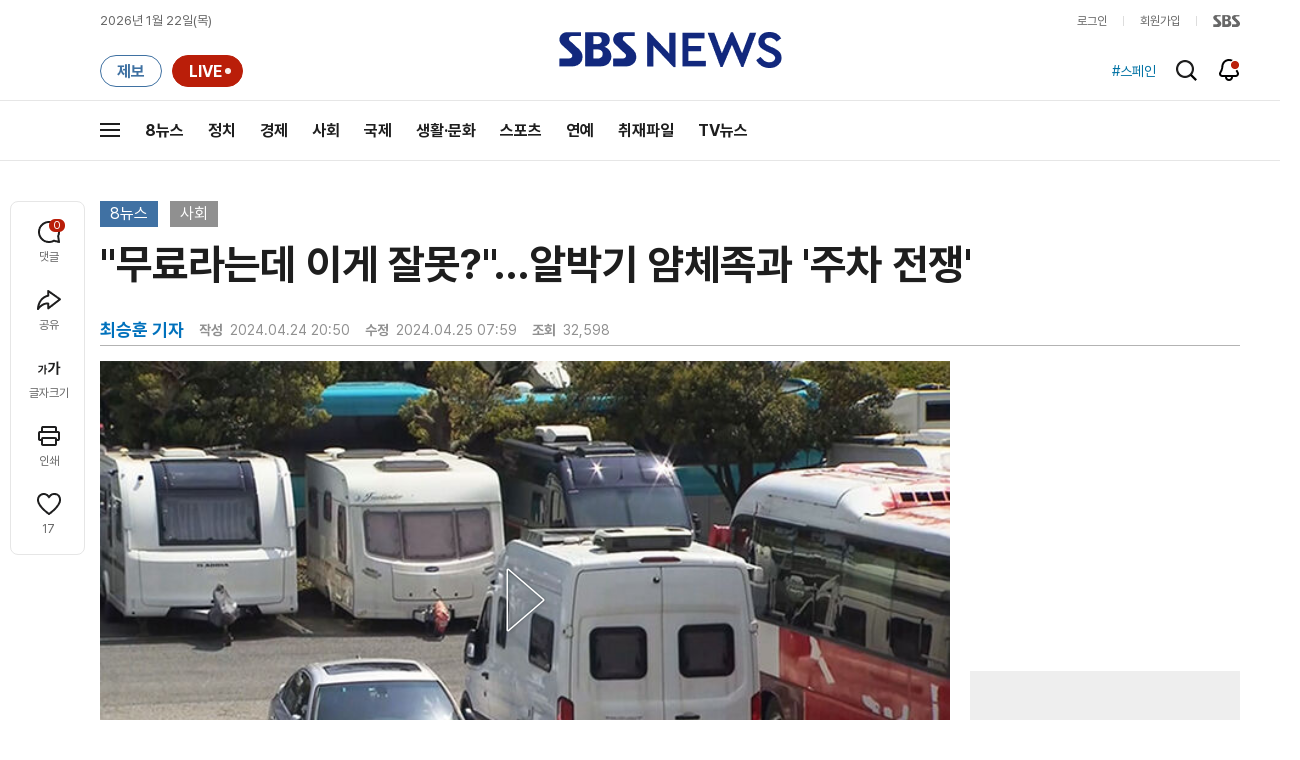

--- FILE ---
content_type: text/html;charset=UTF-8
request_url: https://news.sbs.co.kr/news/player.do?newsId=N1007623819&plink=SBSNEWS&cooper=SBSNEWSEND&cornerId=&NoAD=N
body_size: 3171
content:
<!DOCTYPE html>
<html lang="ko">
<head>
	<meta charset="utf-8"/>
	<meta name="robots" content="noindex,indexifembedded">
	<style>html, body {height: 100%;overflow: hidden;margin: 0px;padding: 0;background:#000000;}.SBSPlayer{width:100%;height:100%;}.SBSPlayer:focus{border: 4px solid yellow;}
	.SBSPlayerIframe{width: 100%;height: 100%;border: none;display: block;}</style>
	<link rel="canonical" href="https://news.sbs.co.kr/news/player.do?newsId=N1007623819">
</head>
<body>
<iframe src="" class="SBSPlayerIframe" id="SBSPlayerIframe" width="100%" height="100%" frameborder="0" mozallowfullscreen webkitallowfullscreen allowfullscreen allow="autoplay; fullscreen; encrypted-media; picture-in-picture; clipboard-write; accelerometer; gyroscope; web-share"
 sandbox="allow-scripts allow-same-origin allow-presentation allow-popups allow-forms" fetchpriority="high"></iframe>
<div class='SBSPlayer' id="SBSPlayerOrigin">
	<INPUT TYPE='hidden' ID='CONTENT_ID' VALUE='N1007623819' /><INPUT TYPE='hidden' ID='CONTENT_TYPE' VALUE='NEWS' />
	<INPUT TYPE='hidden' ID='PLAYER_MODE' VALUE='' /><INPUT TYPE='hidden' ID='CUSTOM_PARAM' VALUE='' />
	<INPUT TYPE='hidden' ID='AUTOPLAY' VALUE='Y' /><INPUT TYPE='hidden' ID='NOAD' VALUE='N' />
	<INPUT TYPE='hidden' ID='SCRAP' VALUE='Y' /><INPUT TYPE='hidden' ID='DEFAULT_IMAGE' VALUE='' />
	<INPUT TYPE='hidden' ID='HOME_URL' VALUE='' /><INPUT TYPE='hidden' ID='WMODE' value='opaque' />
	<INPUT TYPE='hidden' ID='REFER_URL' value='' /><INPUT TYPE='hidden' ID='CURRENTSECOND' value='' />
</div>
<img id="notice-oldbrowser" src="[data-uri]" alt="구형 브라우저 동영상 불가 및 대체 브라우저 안내" width="100%" style="display:none;" loading="async"/>
<script>
	
/**
 * 부모 ↔ 이 iframe ↔ 내부 iframe(플레이어) 사이에서
 * postMessage를 중계해 주는 브릿지
 *
 * @param {string} innerFrameId 내부 iframe의 id (예: "SBSPlayerIframe")
 * @param {Array<string>} allowedOrigins 허용할 origin 리스트 (보안용)
 */
function setupMessageBridge(innerFrameId, allowedOrigins) {
    var innerFrame = document.getElementById(innerFrameId);

    if (!innerFrame) {
        console.warn("setupMessageBridge: inner iframe not found:", innerFrameId);
        return;
    }

    window.addEventListener("message", function (event) {
        var data = event.data;
        var source = event.source;
        var origin = event.origin;

        // 1) origin 필터 (보안용, 필요 없으면 주석)
        if (Array.isArray(allowedOrigins) && allowedOrigins.length > 0) {
            if (allowedOrigins.indexOf(origin) === -1 && allowedOrigins.indexOf("*") === -1) {
                // console.warn("Blocked message from origin:", origin);
                return;
            }
        }

        // 2) 이미 브릿지를 통해 한번 지나간 메시지는 다시 중계하지 않기 (__fromBridge 플래그)
        if (!data || data.__fromBridge) {
            return;
        }

        // 3) 부모 → 내부 iframe 방향
        if (source === window.parent) {
            // console.log("Bridge: message from parent → inner iframe", data);
            if (innerFrame.contentWindow) {
                innerFrame.contentWindow.postMessage(
                    Object.assign({}, data, {
                        __fromBridge: true,
                        __via: "parent-to-inner"
                    }),
                    "*"
                );
            }
            return;
        }

        // 4) 내부 iframe → 부모 방향
        if (innerFrame.contentWindow && source === innerFrame.contentWindow) {
            // console.log("Bridge: message from inner iframe → parent", data);
            if (window.parent && window.parent !== window) {
                window.parent.postMessage(
                    Object.assign({}, data, {
                        __fromBridge: true,
                        __via: "inner-to-parent"
                    }),
                    "*"
                );
            }
            return;
        }

        // 그 외 출처는 무시 (원하면 로그만)
        // console.log("Bridge: unknown source, ignored", data);
    });
}

 setupMessageBridge("SBSPlayerIframe", [
	    "*"   // 필요하면 임시로 전체 허용
]);
 
	//jQuery 없이 변경
	document.addEventListener('DOMContentLoaded', function() {
	    try{
			if (isLowMSIE()) {
		        document.getElementById('SBSPlayerOrigin').style.display = 'none';
		        const noticeOldBrowser = document.getElementById('notice-oldbrowser');
		        noticeOldBrowser.src = "https://img.sbs.co.kr/newimg/news/20201203/201497591_1280.jpg";
		        noticeOldBrowser.style.display = 'block';
		        noticeOldBrowser.style.cursor = 'pointer';
		        noticeOldBrowser.addEventListener('click', edgedownload);
		    } else {
		        setTimeout(()=>{CreateSBSPlayer();},10);
		    }
	    }catch(e){
	    	setTimeout(()=>{CreateSBSPlayer();},10);
	    }
	});
	
	function edgedownload (){
		window.open(
			'https://support.microsoft.com/ko-kr/topic/internet-explorer-%EB%8B%A4%EC%9A%B4%EB%A1%9C%EB%93%9C%ED%95%98%EA%B8%B0-d49e1f0d-571c-9a7b-d97e-be248806ca70',
			'edge',
			'menubar=yes,location=yes,resizable=yes,scrollbars=yes,status=yes'
		);
		document.location.href='microsoft-edge:https://news.sbs.co.kr/news/endPage.do?news_id=N1007623819&plnk=MSIE&cooper=SBSNEWSVIEWER';
	}
	function isLowMSIE(){
		if(navigator.userAgent.indexOf('MSIE 6') > -1 || 
				navigator.userAgent.indexOf('MSIE 7') > -1 || 
				navigator.userAgent.indexOf('MSIE 8') > -1 || 
				navigator.userAgent.indexOf('MSIE 9') > -1){
			return true;		
		}
		return false;
	}
	function CreateSBSPlayer() {
		var objectTag="";
		var flashVars="";

		var contentID="";
		var playerType="";
		var playerMode="";
		var playerAutoplay="N";
		var playerNoAD = "N";
		var wmode="";
		var replaceUrl = "";
		var currentSecondParam = "";
		
		var contentID = document.getElementById("CONTENT_ID") ? document.getElementById("CONTENT_ID").value : null;
		var playerType = document.getElementById("CONTENT_TYPE") ? document.getElementById("CONTENT_TYPE").value : null;
		var playerMode = document.getElementById("PLAYER_MODE") ? document.getElementById("PLAYER_MODE").value : null;
		var playerNoAD = document.getElementById("NOAD") ? document.getElementById("NOAD").value : null;

		var playerAutoplay;
		try {
		    playerAutoplay = document.getElementById("AUTOPLAY") ? document.getElementById("AUTOPLAY").value : null;
		} catch (e) {
		    console.error(e);
		}

		var wmode = "window";
		if (document.getElementById("WMODE")) {
		    var wmodeValue = document.getElementById("WMODE").value;
		    if (wmodeValue !== "" && typeof wmodeValue !== "undefined") {
		        wmode = wmodeValue;
		    }
		}

		var currentSecondParam = "";
		if (document.getElementById("CURRENTSECOND")) {
		    var currentSecondValue = document.getElementById("CURRENTSECOND").value;
		    if (currentSecondValue !== "" && typeof currentSecondValue !== "undefined") {
		        currentSecondParam = "&t=" + currentSecondValue;
		    }
		}
		try {
		    var iframe = document.getElementById("SBSPlayerIframe");
		    if (!iframe) {
		        console.warn("SBSPlayerIframe not found.");
		        return;
		    }

		    // ZUM
		    if (isZum()) {
		        iframe.src =
		            "/news/newsPlayerIframe.do?news_id=" + contentID +
		            "&type=NEWS&plink=SBSNEWS&cooper=ZUM" +
		            "&autoplay=Y&vodId=" +
		            "&embedtype=news_embed_zum" +
		            currentSecondParam;
		        return;
		    }

		    // 네이트
		    if (isNate()) {
		        iframe.src =
		            "/news/newsPlayerIframe.do?news_id=" + contentID +
		            "&type=NEWS&plink=NATE&cooper=NATE" +
		            "&autoplay=Y&vodId=" +
		            "&embedtype=news_embed_nate" +
		            currentSecondParam;
		        return;
		    }

		    // 스브프리미엄
		    if (isPremium()) {
		        iframe.src =
		            "/news/newsPlayerIframe.do?news_id=" + contentID +
		            "&type=NEWS&plink=PREMIUM&cooper=PREMIUM" +
		            "&autoplay=Y&vodId=" +
		            currentSecondParam;
		        return;
		    }

		    // AMP 타입
		    if (
		        document.location.href.indexOf("type=NEWS") > -1 &&
		        document.location.href.indexOf("plink=SBSNEWSAMP") > -1
		    ) {
		        var replaceUrl =
		            "/news/newsPlayerIframe.do?news_id=" + contentID +
		            "&type=NEWS&plink=SBSNEWSAMP" +
		            currentSecondParam;

		        if (document.location.href.indexOf("cooper=ZUM") > -1) {
		            replaceUrl =
		                "/news/newsPlayerIframe.do?news_id=" + contentID +
		                "&type=NEWS&plink=SBSNEWS&cooper=SBSNEWSAMP" +
		                "&autoplay=Y" +
		                currentSecondParam;
		        }

		        iframe.src = replaceUrl;
		        return;
		    }

		    // stg / 10.10 / mnews referrer
		    if (
		        document.referrer.indexOf("stg.") > -1 ||
		        document.referrer.indexOf("10.10.") > -1 ||
		        document.referrer.indexOf("mnews.sbs.co.kr") > -1
		    ) {
		        iframe.src =
		            "/news/newsPlayerIframe.do?news_id=" + contentID +
		            "&type=NEWS&plink=SBSNEWS" +
		            "&autoplay=" + playerAutoplay +
		            "&playmode=" + playerMode +
		            "&NoAD=" + playerNoAD +
		            "&vodId=" +
		            currentSecondParam;
		        return;
		    }

		    // news.sbs.co.kr
		    if (document.location.href.indexOf("news.sbs.co.kr") > -1) {
		        iframe.src =
		            "/news/newsPlayerIframe.do?news_id=" + contentID +
		            "&type=NEWS&plink=SBSNEWS" +
		            "&autoplay=" + playerAutoplay +
		            "&playmode=" + playerMode +
		            "&NoAD=" + playerNoAD +
		            "&vodId=" +
		            currentSecondParam;
		        return;
		    }

		} catch (e) {
		    console.error(e);
		}

		// fallback
		var iframe = document.getElementById("SBSPlayerIframe");
		if (iframe) {
		    iframe.src =
		        "/news/newsPlayerIframe.do?news_id=" + contentID +
		        "&type=NEWS&plink=SBSNEWS&cooper=ZUM" +
		        "&autoplay=Y&vodId=" +
		        "&embedtype=sbs_news_desktop";
		}

	}
	
	function isZum() {
	    const href = document.location.href;
	    return ["type=NEWS", "plink=ZUM", "cooper=ZUM"].every(param => href.includes(param));
	}

	
	function isNate() {
	    const href = document.location.href;
	    return ["type=NEWS", "plink=NATE", "cooper=NATE"].every(param => href.includes(param));
	}

	function isPremium() {
	    const href = document.location.href;
	    return ["type=NEWS", "plink=PREMIUM"].every(param => href.includes(param));
	}
	
</script>
</body>

--- FILE ---
content_type: text/html;charset=UTF-8
request_url: https://news.sbs.co.kr/news/newsPlayerIframe.do?news_id=N1007623819&type=NEWS&plink=SBSNEWS&autoplay=Y&playmode=&NoAD=N&vodId=
body_size: 5999
content:
<!DOCTYPE html>
<html lang="ko">
<head>
	<meta charset="utf-8" />
	<meta http-equiv="X-UA-Compatible" content="IE=edge" />
	<title>&#34;무료라는데 이게 잘못?&#34;&hellip;알박기 얌체족과 &#39;주차 전쟁&#39; | SBS 뉴스 PLAYER</title>
	<meta name="viewport" content="width=device-width, initial-scale=1.0, maximum-scale=1.0, minimum-scale=1.0, user-scalable=no">
	<link rel="preload" type="text/css" href="/css/news_player.css" as="style" onload="this.onload=null;this.rel='stylesheet'">
	<meta name="keywords" content="SBS 뉴스, SBS, 에스비에스, 동영상, Video, Player">
	<meta name="description" content="돈을 내지 않아도 되는 공영주차장에 오랜 시간 차를 계속 대 놓는 사람들이 있습니다. 특히, 캠핑카나 버스 같은 큰 차들이 많습니다. 민원을 넣어도 당장은 단속할 방법이 마땅치 않습니다.">
	<meta name="robots" content="noindex,indexifembedded">
	
	<link rel="shortcut icon" href="https://news.sbs.co.kr/favicon.ico" type="image/x-icon">
	<link rel="icon" href="https://news.sbs.co.kr/favicon_32x32.png" sizes="32x32"><link rel="icon" href="https://news.sbs.co.kr/favicon_48x48.png" sizes="48x48"><link rel="icon" href="https://news.sbs.co.kr/favicon_96x96.png" sizes="96x96"><link rel="icon" href="https://news.sbs.co.kr/favicon_144x144.png" sizes="144x144">	

	<link rel="preconnect" href="https://img.sbs.co.kr" crossorigin="anonymous">
	<link rel="preconnect" href="https://static.sbsdlab.co.kr" crossorigin="anonymous">
	<link rel="preconnect" href="https://api-gw.sbsdlab.co.kr" crossorigin="anonymous">


	<link rel="canonical" href="https://news.sbs.co.kr/news/newsPlayerIframe.do?news_id=N1007623819">
	
	<!-- facebook S -->
	<meta property="og:type" content="video">
	<meta property="og:site_name" content="SBS 뉴스">
	<meta property="og:title" content="&#34;무료라는데 이게 잘못?&#34;&hellip;알박기 얌체족과 &#39;주차 전쟁&#39;">
	<meta property="og:description" content="돈을 내지 않아도 되는 공영주차장에 오랜 시간 차를 계속 대 놓는 사람들이 있습니다. 특히, 캠핑카나 버스 같은 큰 차들이 많습니다. 민원을 넣어도 당장은 단속할 방법이 마땅치 않습니다.">
	<meta property="og:site" content="https://news.sbs.co.kr/news/endPage.do?news_id=N1007623819">
	<meta property="og:url" content="https://news.sbs.co.kr/news/endPage.do?news_id=N1007623819">
	<meta property="og:image" content="https://img.sbs.co.kr/newimg/news/20240424/201924470_1280.jpg">
	<!-- facebook E -->
	
	<!-- twitter S -->
	<meta name="twitter:site" content="@SBS8NEWS">
	<meta name="twitter:creator" content="@SBS8NEWS">
	<meta name="twitter:url" content="https://news.sbs.co.kr/news/endPage.do?news_id=N1007623819">
	<meta name="twitter:image" content="https://img.sbs.co.kr/newimg/news/20240424/201924470_1280.jpg">
	<meta name="twitter:title" content='&#34;무료라는데 이게 잘못?&#34;&hellip;알박기 얌체족과 &#39;주차 전쟁&#39;'>
	<meta name="twitter:description" content="돈을 내지 않아도 되는 공영주차장에 오랜 시간 차를 계속 대 놓는 사람들이 있습니다. 특히, 캠핑카나 버스 같은 큰 차들이 많습니다. 민원을 넣어도 당장은 단속할 방법이 마땅치 않습니다.">
	<!-- twitter E -->
	
	<link rel="preload" as="script" href="https://static.sbsdlab.co.kr/common/util/vue-2.5.13.min.js">
	<link rel="preload" as="script" href="https://static.sbsdlab.co.kr/common/axios/axios.min.js">
	<link rel="preload" as="script" href="/js/news-player/player.polyfill.js">
	<link rel="preload" as="image" href="https://img.sbs.co.kr/newimg/news/20240424/201924470_95.jpg"><link rel="preload" as="image" href="https://img.sbs.co.kr/newimg/news/20240424/201924470_700.jpg">
	
	
	<script type="application/ld+json">
	{
		"@context": "https://schema.org",
		"@type": "VideoObject",
		"@id": "https://news.sbs.co.kr/news/endPage.do?news_id=N1007623819#video",
		"name": "\"무료라는데 이게 잘못?\"…알박기 얌체족과 '주차 전쟁'",
		"description": "돈을 내지 않아도 되는 공영주차장에 오랜 시간 차를 계속 대 놓는 사람들이 있습니다. 특히, 캠핑카나 버스 같은 큰 차들이 많습니다. 민원을 넣어도 당장은 단속할 방법이 마땅치 않습니다.",
 		"inLanguage": "ko-KR",
		"contentRating": "전체 이용가",
		"genre": "뉴스",
  		"mainEntityOfPage": {
    		"@id": "https://news.sbs.co.kr/news/endPage.do?news_id=N1007623819"
		},
		"isPartOf": {
    		"@type": "NewsArticle",
    		"@id": "https://news.sbs.co.kr/news/endPage.do?news_id=N1007623819"
		},
      	"potentialAction" : {
     	   "@type": "SeekToAction","target":"https://news.sbs.co.kr/news/endPage.do?news_id=N1007623819&t={seek_to_second_number}"
     	   ,"startOffset-input": "required name=seek_to_second_number"
     	 },
		"thumbnailUrl": [
			"https://img.sbs.co.kr/newimg/news/20240424/201924470.jpg",
			"https://img.sbs.co.kr/newimg/news/20240424/201924470_1280.jpg",
			"https://img.sbs.co.kr/newimg/news/20240424/201924470_700.jpg",
			"https://img.sbs.co.kr/newimg/news/20240424/201924470_500.jpg",
			"https://img.sbs.co.kr/newimg/news/20240424/201924470_16v9.jpg",
			"https://img.sbs.co.kr/newimg/news/20240424/201924470_1v1.jpg"
		],
		"uploadDate": "2024-04-24T20:50:00+09:00",
		"duration": "PT2M24S",
 		"playerType": "HTML5",
	
 		"bitrate": "6Mbps","videoFrameSize": "1920x1080","height": 1080,"width": 1920,
	
			"publisher": {
					"@type": "Organization",
			    	"name": "SBS 뉴스",
					"url": "https://news.sbs.co.kr/",
			    	"logo":{
			      		"@type": "ImageObject",
			      		"url": "https://img.sbs.co.kr/news/logo/ios-1024x1024.png",
			   		    "width": 1024,
			  			"height": 1024
			    	},
					"contactPoint": {
    					"@type": "ContactPoint","telephone" : "+82-2-1577-1003","contactType": "Customer service"
  					}
			  },

		"embedUrl": "https://news.sbs.co.kr/news/player.do?newsId=N1007623819",
				
		"interactionStatistic": [
			{
				"@type": "InteractionCounter",
				 "interactionType": { "@type": "WatchAction" },
				"userInteractionCount": 32598
			}
		],

		"regionsAllowed":"AD,AE,AF,AG,AI,AL,AM,AO,AQ,AR,AS,AT,AU,AW,AX,AZ,BA,BB,BD,BE,BF,BG,BH,BI,BJ,BL,BM,BN,BO,BQ,BR,BS,BT,BV,BW,BY,BZ,CA,CC,CD,CF,CG,CH,CI,CK,CL,CM,CN,CO,CR,CU,CV,CW,CX,CY,CZ,DE,DJ,DK,DM,DO,DZ,EC,EE,EG,EH,ER,ES,ET,FI,FJ,FK,FM,FO,FR,GA,GB,GD,GE,GF,GG,GH,GI,GL,GM,GN,GP,GQ,GR,GS,GT,GU,GW,GY,HK,HM,HN,HR,HT,HU,ID,IE,IL,IM,IN,IO,IQ,IR,IS,IT,JE,JM,JO,JP,KE,KG,KH,KI,KM,KN,KP,KR,KW,KY,KZ,LA,LB,LC,LI,LK,LR,LS,LT,LU,LV,LY,MA,MC,MD,ME,MF,MG,MH,MK,ML,MM,MN,MO,MP,MQ,MR,MS,MT,MU,MV,MW,MX,MY,MZ,NA,NC,NE,NF,NG,NI,NL,NO,NP,NR,NU,NZ,OM,PA,PE,PF,PG,PH,PK,PL,PM,PN,PR,PS,PT,PW,PY,QA,RE,RO,RS,RU,RW,SA,SB,SC,SD,SE,SG,SH,SI,SJ,SK,SL,SM,SN,SO,SR,SS,ST,SV,SX,SY,SZ,TC,TD,TF,TG,TH,TJ,TK,TL,TM,TN,TO,TR,TT,TV,TW,TZ,UA,UG,UM,US,UY,UZ,VA,VC,VE,VG,VI,VN,VU,WF,WS,YE,YT,ZA,ZM,ZW"
	}
	</script>
	
</head>

<body oncontextmenu="return false;">
	<h1 style="display:none">&#34;무료라는데 이게 잘못?&#34;&hellip;알박기 얌체족과 &#39;주차 전쟁&#39;</h1>
	<h2 style="display:none">SBS 뉴스</h2>
	
		<div id="app"></div>
		
	
	

<style>
	#map { height: 100%;  position: relative; }
	
		video::-internal-media-controls-download-button {display:none;}video::-webkit-media-controls-enclosure {overflow:hidden;}
	
	.ec_spot_play_v2 { opacity: 0; }.bounce-fade { animation: bounce-fade .7s; }@keyframes bounce-fade {0% {transform: scale(1);opacity: .8;}100% {transform: scale(1.5);opacity: 0;}}
</style>

<script src="/js/news-player/player.polyfill.js"></script>

<script src="https://static.sbsdlab.co.kr/common/util/vue-2.5.13.min.js"></script>

<script src="https://static.sbsdlab.co.kr/common/axios/axios.min.js"></script>

<script src="https://static.sbsdlab.co.kr/common/util/jquery-3.7.1.min.js" ></script>

<script>
	// 해당 영상존재 기사 아이디 정의
	let cid = 'N1007623819';
	let options;
	let player;
	
	// 1단계 : player를 담은 함수
	function loadPlayer(){
		
		// 2단계 : 실제 player에 대한 정보 데이터 정의
		options= JSON.parse('{"SCHEMA_TITLE":"\\\"무료라는데 이게 잘못?\\\"…알박기 얌체족과 \u0026#39;주차 전쟁\u0026#39;","VOD_FILE":"aw2404c50002796170","NEWS_CATEGORY":"N1","adtid":"896c565c669ba87c89c995df89975301","NEWS_IMAGE":"http://img.sbs.co.kr/newimg/news/20240424/201924470.jpg","REPLAY_PRG_ID":"R1","definitionList":[{"DEFINITION":"AUDIO","CODEC":"MP3","MEDIA_URL":"https://voddown.sbs.co.kr/msbsnews2/newsmedia/aw/2404/aw2404c50002796171.mp3?token\u003deyJ0eXAiOiJKV1QiLCJhbGciOiJIUzI1NiJ9.eyJkdXJhdGlvbiI6LTEsInBhdGgiOiIvbXNic25ld3MyL25ld3NtZWRpYS9hdy8yNDA0L2F3MjQwNGM1MDAwMjc5NjE3MS5tcDMiLCJleHAiOjE3NjkwMzA2MDV9.lARFvx78HiYaCAGVgmV_LqUNAOEtAbMRPhrrOfQjYLM","VOD_ID":"aw2404c50002796171"},{"DEFINITION":"360P","CODEC":"AVC","MEDIA_URL":"https://voddown.sbs.co.kr/msbsnews2/newsmedia/aw/2404/aw2404c50002796172.mp4?token\u003deyJ0eXAiOiJKV1QiLCJhbGciOiJIUzI1NiJ9.eyJkdXJhdGlvbiI6LTEsInBhdGgiOiIvbXNic25ld3MyL25ld3NtZWRpYS9hdy8yNDA0L2F3MjQwNGM1MDAwMjc5NjE3Mi5tcDQiLCJleHAiOjE3NjkwMzA2MDV9.-pjnpIxOrmK1IwMMETQIlnQvl_LUqyMRsSxchN9vRAs","VOD_ID":"aw2404c50002796172"},{"DEFINITION":"480P","CODEC":"AVC","MEDIA_URL":"https://voddown.sbs.co.kr/msbsnews2/newsmedia/aw/2404/aw2404c50002796173.mp4?token\u003deyJ0eXAiOiJKV1QiLCJhbGciOiJIUzI1NiJ9.eyJkdXJhdGlvbiI6LTEsInBhdGgiOiIvbXNic25ld3MyL25ld3NtZWRpYS9hdy8yNDA0L2F3MjQwNGM1MDAwMjc5NjE3My5tcDQiLCJleHAiOjE3NjkwMzA2MDV9.y8QpmRtRMGkN6dLwuLfSWf7upRDqSvzHjTQBg0-_3T4","VOD_ID":"aw2404c50002796173"},{"DEFINITION":"720P","CODEC":"AVC","MEDIA_URL":"https://voddown.sbs.co.kr/msbsnews2/newsmedia/aw/2404/aw2404c50002796174.mp4?token\u003deyJ0eXAiOiJKV1QiLCJhbGciOiJIUzI1NiJ9.eyJkdXJhdGlvbiI6LTEsInBhdGgiOiIvbXNic25ld3MyL25ld3NtZWRpYS9hdy8yNDA0L2F3MjQwNGM1MDAwMjc5NjE3NC5tcDQiLCJleHAiOjE3NjkwMzA2MDV9.WO4CGdcvgWPkPQi06wyMMEghUJXLBvNbiPIYCI3nFiE","VOD_ID":"aw2404c50002796174"},{"DEFINITION":"1080P","CODEC":"AVC","MEDIA_URL":"https://voddown.sbs.co.kr/msbsnews2/newsmedia/aw/2404/aw2404c50002796170.mp4?token\u003deyJ0eXAiOiJKV1QiLCJhbGciOiJIUzI1NiJ9.eyJkdXJhdGlvbiI6LTEsInBhdGgiOiIvbXNic25ld3MyL25ld3NtZWRpYS9hdy8yNDA0L2F3MjQwNGM1MDAwMjc5NjE3MC5tcDQiLCJleHAiOjE3NjkwMzA2MDV9.Xc1YGvq0lhg-BbHqHP0x5K2eH2vL-V869oPNSpOEoNU","VOD_ID":"aw2404c50002796170"}],"SHARE_URL":"https://news.sbs.co.kr/news/endPage.do?news_id\u003dN1007623819","currentSecond":"","cssClass":"pc","VOD_ID":"50002796170","SERVICE_NAME":"SBS 뉴스","reqtime":"20260122052325","defaultVodExt":".mp4","autoplay":"Y","VIEW_CNT":32598,"VOD_480P":"aw2404c50002796173","plink":"SBSNEWS","defaultVodId":"aw2404c50002796174","VOD_DURATION":"144","smrLogPlatform":"PCWEB","VOD_720P":"aw2404c50002796174","PLAYER_IMG_300":"//img.sbs.co.kr/newimg/news/20240424/201924470_300.jpg","VOD_1080P":"aw2404c50002796170","PLAYER_IMG_500":"//img.sbs.co.kr/newimg/news/20240424/201924470_500.jpg","PLAYER_IMG_700":"//img.sbs.co.kr/newimg/news/20240424/201924470_700.jpg","PLAYER_IMG_1v1":"//img.sbs.co.kr/newimg/news/20240424/201924470_1v1.jpg","playerMode":"DEFAULT","PLAYER_IMG_141":"//img.sbs.co.kr/newimg/news/20240424/201924470_141.jpg","PLAYER_IMG_16v9":"//img.sbs.co.kr/newimg/news/20240424/201924470_16v9.jpg","platform":"PC","ALTERNATE_URL":"https://mnews.sbs.co.kr/news/endPage.do?newsId\u003dN1007623819","isDomesticYn":"N","NEWS_ID":"N1007623819","PLAYER_IMAGE":"//img.sbs.co.kr/newimg/news/20240424/201924470_700.jpg","AOD":"aw2404c50002796171","browserKey":"7e4051f1c484b23ec6a6d37870a27add","SCHEMA_DATE":"2024-04-24T20:50:00+09:00","VOD_360P":"aw2404c50002796172","hasAD":"Y","SCHEMA_DURATION":"PT2M24S","VOD_BLOCK":"N","defaultVodDefinition":"720P","TWITTER_ID":"SBS8NEWS","REPLAYSVRDATE":"20240424","SCHEMA_CONTENT":"돈을 내지 않아도 되는 공영주차장에 오랜 시간 차를 계속 대 놓는 사람들이 있습니다. 특히, 캠핑카나 버스 같은 큰 차들이 많습니다. 민원을 넣어도 당장은 단속할 방법이 마땅치 않습니다.","NEWS_SECTION":"03","PLAYER_IMG_95":"//img.sbs.co.kr/newimg/news/20240424/201924470_95.jpg","jumpingList":[{"TIME":"25","THUMBNAIL":"https://img.sbsnews.co.kr/thumb/SBSNEWS/2404/aw2404c50002796170_25_320x180.jpg"},{"TIME":"49","THUMBNAIL":"https://img.sbsnews.co.kr/thumb/SBSNEWS/2404/aw2404c50002796170_49_320x180.jpg"},{"TIME":"73","THUMBNAIL":"https://img.sbsnews.co.kr/thumb/SBSNEWS/2404/aw2404c50002796170_73_320x180.jpg"},{"TIME":"97","THUMBNAIL":"https://img.sbsnews.co.kr/thumb/SBSNEWS/2404/aw2404c50002796170_97_320x180.jpg"},{"TIME":"121","THUMBNAIL":"https://img.sbsnews.co.kr/thumb/SBSNEWS/2404/aw2404c50002796170_121_320x180.jpg"}],"LEAD_SUMMERY":"돈을 내지 않아도 되는 공영주차장에 오랜 시간 차를 계속 대 놓는 사람들이 있습니다. 특히, 캠핑카나 버스 같은 큰 차들이 많습니다. 민원을 넣어도 당장은 단속할 방법이 마땅치 않습니다.","vodId":"","AMPHTML_URL":"https://news.sbs.co.kr/amp/news.amp?news_id\u003dN1007623819","userIp":"3.147.52.104","TITLE":"\u0026#34;무료라는데 이게 잘못?\u0026#34;…알박기 얌체족과 \u0026#39;주차 전쟁\u0026#39;","cooper":"","VOD_EXT":"mp4","PLAYER_IMG_1280":"//img.sbs.co.kr/newimg/news/20240424/201924470_1280.jpg"}') || {};
		
		// 3단계 : newsPlayer 정의
		player = newsPlayer('#app', options);
	
		debounce(() => {
			$(".ec_spot_img").each(function() {	
				let dataSrcset = $(this).attr("data-srcset");	
				if (dataSrcset !== null) {	
					$(this).attr("srcset", dataSrcset);	
				}
			});
		}, 500)();
		
		debounce(() => {
			
			if ('mediaSession' in navigator) {
				navigator.mediaSession.metadata = new MediaMetadata({
					title: htmlDecode(options.TITLE),
					artist: 'SBS 뉴스',
					album: 'SBS 뉴스',
					artwork: [
						{ src: options.PLAYER_IMG_1v1, sizes: '640x640', type: 'image/jpeg' },
						{ src: options.PLAYER_IMG_16v9, sizes: '640x360', type: 'image/jpeg' },
						{ src: options.PLAYER_IMG_1280, sizes: '1280x720', type: 'image/jpeg' }
					]
				});
	
				navigator.mediaSession.setActionHandler('play', function() {
				  $('.videoplayer')[0].play(); // jQuery로 video 요소 선택 및 재생
				});
	
				navigator.mediaSession.setActionHandler('pause', function() {
				  $('.videoplayer')[0].pause(); // jQuery로 video 요소 선택 및 일시 정지
				});
	
				navigator.mediaSession.setActionHandler('seekbackward', function() {
				  $('.videoplayer')[0].currentTime -= 10; // jQuery로 video 요소 선택 및 10초 뒤로 감기
				});
	
				navigator.mediaSession.setActionHandler('seekforward', function() {
				  $('.videoplayer')[0].currentTime += 10; // jQuery로 video 요소 선택 및 10초 앞으로 감기
				});
				
				navigator.mediaSession.setActionHandler('previoustrack', function() {
					// 이전 트랙 로직
				});
				navigator.mediaSession.setActionHandler('nexttrack', function() {
					// 다음 트랙 로직
				});
			}
			
			setPIPPlayingVideo();
			
		}, 500)();
		
		debounce(() => {
			$(".recommand_img").each(function() {
				const dataSrc2 = $(this).attr("data-src");
				if (dataSrc2) {
					$(this).attr("src", dataSrc2);
				}
			});
			$(".jump_img").each(function() {
				const dataSrc1 = $(this).attr("data-src");
				if (dataSrc1) {
					$(this).attr("src", dataSrc1);
				}
			});
		}, 3000)();
	};
	
	function setPIPPlayingVideo(){
		$(document).on('visibilitychange', function() {
			// 2025.01.20.김요한.수정 - 코드 개선
			if (document.visibilityState === 'hidden' && document.pictureInPictureElement) {
				// 페이지가 백그라운드로 이동했고 PIP 모드가 활성화된 경우
				// 필요하다면 추가적인 작업 수행 (예: PIP 모드 상태 저장)
				console.log("페이지 백그라운드, PIP 유지");
			} else if (document.visibilityState === 'visible' && document.pictureInPictureElement) {
				// 페이지가 다시 포그라운드로 전환되었고 PIP 모드가 활성화된 경우, PIP 모드 종료
				try {
					document.exitPictureInPicture().then(() => {
						console.log("Exited Picture-in-Picture mode");
						pipEnabled = false; // PIP 모드 비활성화
					}).catch(error => {
						console.error("Error exiting Picture-in-Picture mode:", error);
					});
				} catch (error) {
					console.error("Failed to exit Picture-in-Picture mode:", error);
				}
			}
		});
	}
	
	function htmlDecode(input) {
		const doc = new DOMParser().parseFromString(input, "text/html");
		return doc.documentElement.textContent;
	}
	
	//디바운스 함수 정의: 주어진 시간 이후에 함수 실행 [일정 시간 경과 전 이벤트 발생 타이머 초기화 : 남은 시간 늘어남]
	function debounce(func, delay) {
		let timerId;
		return function(...args) {
			clearTimeout(timerId);
			timerId = setTimeout(() => func.apply(this, args), delay);
		};
	}
</script>


<script src="/js/news-player/player.lib.js"></script>
<script src="/js/news-player/player.service.js"></script>
<script src="/js/news-player/player.store.js"></script> 
<script src="/js/news-player/player.component.js"></script>
<script src="/js/news-player/player.integratedAd.js"></script>

<script src="/js/news-player/player.adInfoUrlList.js"></script>
<script asnyc src="/js/news-player/player.app.js" onload="setTimeout(()=>{loadPlayer();},200)"></script>


<script>
	window.dataLayer = window.dataLayer || [];
	function gtag(){dataLayer.push(arguments);}
	function gconfigload(){
		try{
			if (["googlebot", "yeti", "lighthouse","moto g power"].some(agent => navigator.userAgent.toLowerCase().includes(agent))) {
			    return;
			}
		}catch(e){}
		
		const gascript = document.createElement('script');
		gascript.src = "https://www.googletagmanager.com/gtag/js?id=G-NLL4YBNFGD";
		gascript.async = true;
		gascript.onload = function() {setTimeout(()=>{gaload()},10);};
		document.head.appendChild(gascript);
	}
	
	function gaload(){
		var [_, __, gconf={}] = gtagConfig('G-NLL4YBNFGD');
		gtag('js', new Date());gtag('config', 'G-NLL4YBNFGD',{
			'custom_map': {
			
			'dimension4':'NewsPlayer'
			
			},
			...gconf
		});	
	}
</script><script async defer src="https://static.sbsdlab.co.kr/common/gtag/gtag-news-config.js" onload="setTimeout(()=>{gconfigload()},100);"></script>
</body>
</html>

--- FILE ---
content_type: text/html; charset=utf-8
request_url: https://www.google.com/recaptcha/api2/aframe
body_size: 267
content:
<!DOCTYPE HTML><html><head><meta http-equiv="content-type" content="text/html; charset=UTF-8"></head><body><script nonce="cSL96YJFFs1j4NaqDqQIvQ">/** Anti-fraud and anti-abuse applications only. See google.com/recaptcha */ try{var clients={'sodar':'https://pagead2.googlesyndication.com/pagead/sodar?'};window.addEventListener("message",function(a){try{if(a.source===window.parent){var b=JSON.parse(a.data);var c=clients[b['id']];if(c){var d=document.createElement('img');d.src=c+b['params']+'&rc='+(localStorage.getItem("rc::a")?sessionStorage.getItem("rc::b"):"");window.document.body.appendChild(d);sessionStorage.setItem("rc::e",parseInt(sessionStorage.getItem("rc::e")||0)+1);localStorage.setItem("rc::h",'1769027009527');}}}catch(b){}});window.parent.postMessage("_grecaptcha_ready", "*");}catch(b){}</script></body></html>